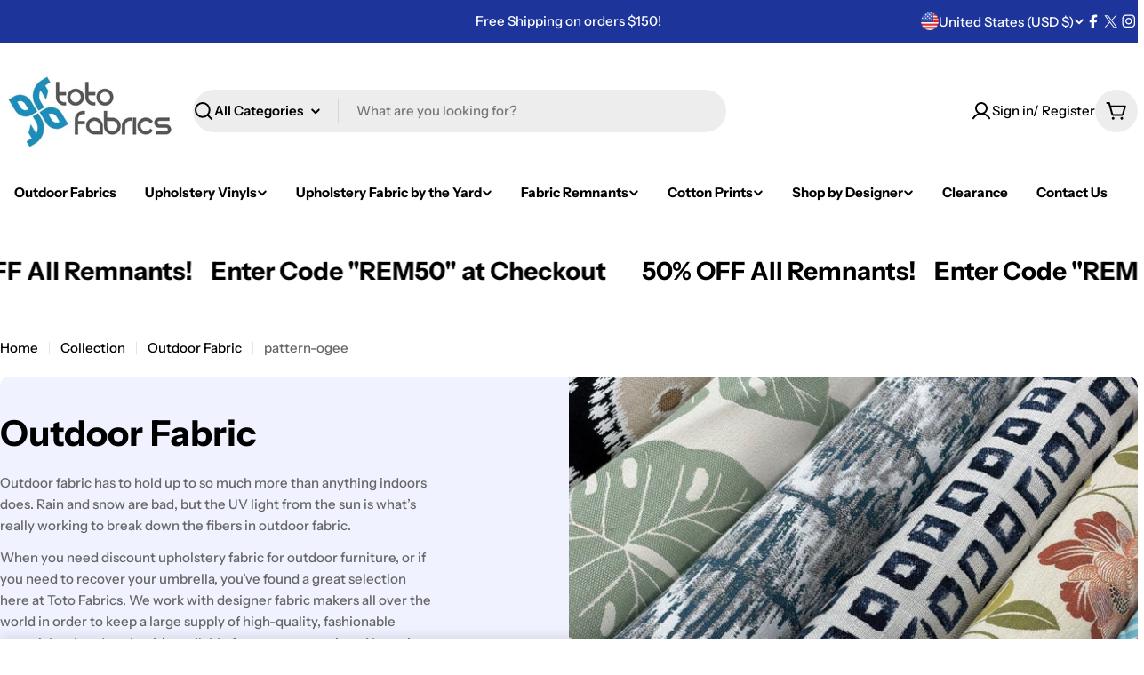

--- FILE ---
content_type: text/css
request_url: https://www.totofabrics.com/cdn/shop/t/8/assets/section-collection-list.css?v=68985498160426086891752056447
body_size: -237
content:
.collection-list-template .grid-bordered,.collection-list .grid-bordered{overflow:hidden;position:relative}.collection-list-template .grid-bordered:after,.collection-list .grid-bordered:after{content:"";position:absolute;top:0;right:0;bottom:0;left:0;pointer-events:none;border-width:1px;border-style:solid;border-color:rgba(var(--color-border),var(--color-border-alpha, 1));border-radius:inherit}.collection-list-template .grid-bordered .f-grid,.collection-list .grid-bordered .f-grid{--f-column-gap: 0 !important;--f-row-gap: 0 !important;--f-row-gap-mobile: 0 !important;--f-column-gap-mobile: 0 !important}.collection-list-template .grid-bordered .collection-card,.collection-list .grid-bordered .collection-card{position:relative;height:100%;border-radius:0;border:0}.collection-list-template .grid-bordered .collection-card__wrapper,.collection-list .grid-bordered .collection-card__wrapper{--pd-y: 2.4rem;--pd-x: 1.2rem}@media (max-width: 767.98px){.collection-list-template .grid-bordered .collection-card__wrapper,.collection-list .grid-bordered .collection-card__wrapper{--pd-y: 1.2rem;--pd-x: 1.2rem}}.collection-list-template .grid-bordered .collection-card:before,.collection-list .grid-bordered .collection-card:before{content:"";position:absolute;top:0;right:0;bottom:0;left:0;pointer-events:none;border-inline-end:1px solid rgba(var(--color-border),var(--color-border-alpha, 1));border-block-end:1px solid rgba(var(--color-border),var(--color-border-alpha, 1))}@media (min-width: 1280px){.collection-list-template .grid-bordered .collection-card.desktop-hide-border:before,.collection-list .grid-bordered .collection-card.desktop-hide-border:before{border-inline-end-width:0}}@media (min-width: 1024px) and (max-width: 1279.98px){.collection-list-template .grid-bordered .collection-card.laptop-hide-border:before,.collection-list .grid-bordered .collection-card.laptop-hide-border:before{border-inline-end-width:0}}@media (min-width: 768px) and (max-width: 1023.98px){.collection-list-template .grid-bordered .collection-card.tablet-hide-border:before,.collection-list .grid-bordered .collection-card.tablet-hide-border:before{border-inline-end-width:0}}@media (max-width: 767.98px){.collection-list-template .grid-bordered .collection-card.mobile-hide-border:before,.collection-list .grid-bordered .collection-card.mobile-hide-border:before{border-inline-end-width:0}}.collection-list-template .grid-bordered .swiper,.collection-list .grid-bordered .swiper{margin-inline-start:-1px;margin-inline-end:-1px}.collection-list-template .grid-bordered .swiper-slide,.collection-list .grid-bordered .swiper-slide{height:auto}
/*# sourceMappingURL=/cdn/shop/t/8/assets/section-collection-list.css.map?v=68985498160426086891752056447 */
